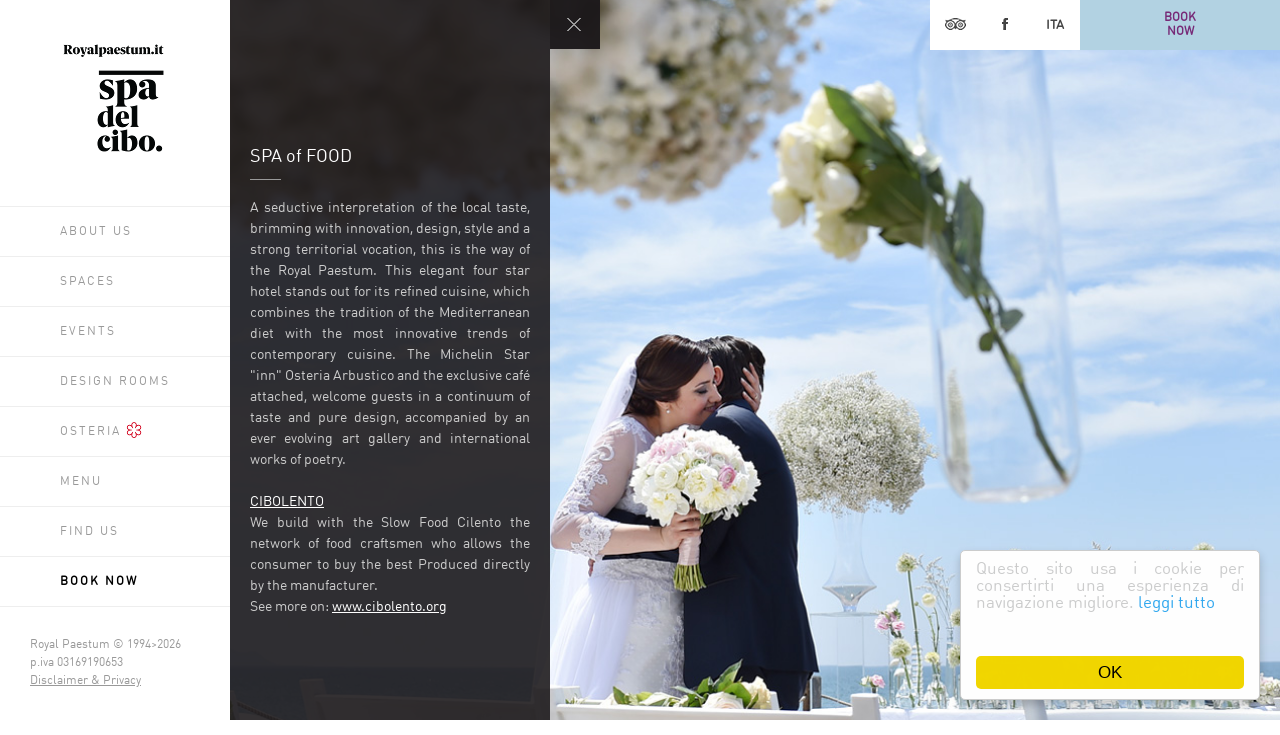

--- FILE ---
content_type: text/html
request_url: https://www.hotelroyalpaestum.it/index_en.php
body_size: 12423
content:
<!doctype html>
<!--[if lt IE 7 ]> 
<html class="no-js ie6 oldie " lang="en-US" prefix="og: http://ogp.me/ns#"> 
<![endif]-->
<!--[if IE 7 ]>    
<html class="no-js ie7 oldie " lang="en-US" prefix="og: http://ogp.me/ns#"> 
<![endif]-->
<!--[if IE 8 ]>    
<html class="no-js ie8 oldie " lang="en-US" prefix="og: http://ogp.me/ns#"> 
<![endif]-->
<!--[if IE 9 ]>    
<html class="no-js ie9 " lang="en-US" prefix="og: http://ogp.me/ns#"> 
<![endif]-->
<!--[if gt IE 8]><!-->
<html class="no-js " lang="en-US" prefix="og: http://ogp.me/ns#">
<!--<![endif]-->
<head>
<title>Royal Paestum | Hotel, Wedding & Banqueting in Cilento Coast, Italy | Reservation +39 0828 851525 </title>
<meta name="description" content="Hotel Royal, wedding e banqueting in Paestum, Italy, via F.Gregorio 40. Reservation +39 0828 851525, eventi@royalpaestum.it. Ospitalità, suite, banchetti nuziali, ristorante gourmet, eventi, convegni." />
<meta name="keywords" content="Royal Paestum | Luxury Hotel | Wedding & Banqueting | Cilento Coast, Italy | temples of Paestum | ospitalità | suitte | banchetti nuziali | eventi | convegni | ristorante gourmet">
<meta charset="UTF-8" />
<!--[if lt IE 9]>
		<script src="./wp-content/themes/arbor/assets/js/html5.min.js"></script>
<![endif]-->
<link rel="icon" type="image/png" href="img/favicon.png" />
<link rel="apple-touch-icon-precomposed" href="img/apple-touch-precomposed.png" />
<meta name="viewport" content="width=device-width, initial-scale=1, minimum-scale=1">
<meta name="apple-mobile-web-app-capable" content="yes" />
<meta property='og:locale' content='it_IT'/>
<meta property='og:type' content='article'/>
<meta property='og:title' content=''/>
<meta property='og:description' content=''/>
<meta property='og:url' content='http://www.hotelroyalpaestum.it/'/>
<meta property='og:site_name' content='Royal Paestum | Hotel, Wedding & Banqueting in Cilento Coast, Italy | Reservation +39 0828 851525 '/>
<meta property='og:image' content='http://www.hotelroyalpaestum.it/1024x805.jpg'/>

<link rel='stylesheet' id='main-css-css'  href='./style.css' type='text/css' media='all' />
<script type='text/javascript' src='./js/jquery/jquery.js?ver=1.10.2'></script>
<script type='text/javascript' src='./js/jquery/jquery-migrate.min.js'></script>
<script type='text/javascript' src='./js/plugins/supersized.3.2.7.min.js'></script>
<script type='text/javascript' src='./js/plugins/supersized.shutter.min.js'></script>
<script type='text/javascript' src='./js/plugins/jquery.meanmenu.2.0.min.js'></script>
<script type='text/javascript' src='./js/jquery/ui/jquery.ui.core.min.js'></script>
<script type='text/javascript' src='./js/jquery/ui/jquery.ui.widget.min.js'></script>
<script type='text/javascript' src='./js/jquery/ui/jquery.ui.accordion.min.js'></script>
<script type='text/javascript' src='./js/general.min.js'></script>
<!-- Magnific Popup file -->
<link rel="stylesheet" href="./css/magnific-popup.css"> 
<script src="./js/jquery.magnific-popup.js"></script>
<!-- Begin Cookie Consent plugin by Silktide - http://silktide.com/cookieconsent -->
<script type="text/javascript">
	/*light-bottom, dark-bottom, light-top, dark-top, light-floating, dark-floating*/
    window.cookieconsent_options = {"message":"Questo sito usa i cookie per consertirti una esperienza di navigazione migliore.","dismiss":"OK","learnMore":"leggi tutto","link":"privacy.php","theme":"custom-light-floating.css"};
</script>

<script type="text/javascript" src="//cdnjs.cloudflare.com/ajax/libs/cookieconsent2/1.0.9/cookieconsent.min.js"></script>
<!-- End Cookie Consent plugin -->
</head>
	<body class="home page page-id-4 page-template page-template-template-homepage-php" id="top">		
		<div id="wrapper">
			<div id="leftcol">
				<header>
					<a href="./" title="Go to Home"><img class="the-logo" src="./img/logo.png" data-fullsrc="./img/logo@2x.png" width="118" height="52" alt="Logo" /></a>
<nav>
	<ul id="menu-main" class=""><li id="" class="menu-item menu-item-type-post_type menu-item-object-page"><a href="./index_en.php">About us</a></li><li id="" class="menu-item menu-item-type-post_type menu-item-object-page"><a href="./location_en.php">Spaces</a></li><li id="" class="menu-item menu-item-type-post_type menu-item-object-page"><a href="./events_en.php">Events</a></li><li id="" class="menu-item menu-item-type-post_type menu-item-object-page"><a href="./design_rooms_en.php">Design Rooms</a></li><li id="" class="menu-item menu-item-type-post_type menu-item-object-page"><a href="http://www.osteriaarbustico.it/en/">Osteria <img title='Osteria Arbustico - Stella Michelin' alt='Stella Michelin' src='./img/stellamichelin_16x16.png' style='vertical-align: sub;'></a></li><li id="" class="menu-item menu-item-type-post_type menu-item-object-page"><a href="./ristorante_en.php">Menu</a></li><li id="" class="menu-item menu-item-type-post_type menu-item-object-page"><a href="./contact_en.php">Find us</a></li><li id="" class="menu-item menu-item-type-post_type menu-item-object-page"><a href="./book_en.html?nc=1"><span style='color:#000;font-weight:bolder'>Book now</span></a></li>		</ul>	
	</nav>				</header>
			</div>
			
	
<!-- Main content slide out-->
<div id="contentblock" class="w320">
	<div class="fixedbkg"></div>
	<!-- Slide btn -->
	<a href="#" class="close">Close/Open</a>
	<section class="innerblock">
		<h1>SPA of FOOD</h1>
		<p>A seductive interpretation of the local taste, brimming with innovation, design, style and a strong territorial vocation, this is the way of the Royal Paestum. This elegant four star hotel stands out for its refined cuisine, which combines the tradition of the Mediterranean diet with the most innovative trends of contemporary cuisine. The Michelin Star "inn" Osteria Arbustico and the exclusive café attached, welcome guests in a continuum of taste and pure design, accompanied by an ever evolving art gallery and international works of poetry.</p>
		<!-- http://vimeo.com/api/v2/video/108842146.json ->  thumbnail_small = 473340139_100x75.jpg -->
		<!--div class="thumbMenu" style="background-image: url('http://i.vimeocdn.com/video/492652348_100x75.jpg')"><a href="https://vimeo.com/108842146" class="menuImageLink mfp-iframe"><img class="menuImage" src="./img/playButton-100.png"></img></a></div-->
		<p><a href="https://www.cibolento.org/site/">CIBOLENTO</a><br>
		We build with the Slow Food Cilento the network of food craftsmen who allows the consumer to buy the best Produced directly by the manufacturer.<br>See more on: <a href="https://www.cibolento.org/site/">www.cibolento.org</a></p>
		<br><br>
	</section>
</div>

<script>
jQuery.noConflict();
	(function ($) {
	    jQuery(document).ready(function () {
		$('.menuImageLink').magnificPopup({type:'image',gallery:{enabled:true}});

	function supersizedRun() {
	
		jQuery('.mobile-image').remove();
		
		cWidth = window.innerWidth || document.documentElement.clientWidth;
		
		if ( cWidth >= 570 ) {
		
			// Background cover image		
			
			$.supersized({
				slide_interval: 3000,
				transition: 1, 
				transition_speed: 1000,
				fit_portrait: 1,
				//random: 1,
				slides:  [ {image : './content/image/idea_1.jpg'},{image : './content/image/idea_2.jpg'},{image : './content/image/idea_3.jpg'},{image : './content/image/idea_4.jpg'},{image : './content/image/idea_5.jpg'},{image : './content/image/idea_6.jpg'},{image : './content/image/idea_7.jpg'}]
			});
			
		} else {
			jQuery('#contentblock').prepend('<img class="mobile-image" src="./content/image-smart/idea_1.jpg" alt="" />');
			if ( jQuery('body').is('.page-template-template-book-php') ) {
				jQuery('the_').css("background", "url(./content/image-smart/idea_1.jpg) 0 0 no-repeat").css("background-size", "cover");
			}
		}
	}
	supersizedRun();
	
	//
	// Resize events
	//
	function debouncer( func , timeout ) {
	   var timeoutID , timeout = timeout || 200;
	   return function () {
	      var scope = this , args = arguments;
	      clearTimeout( timeoutID );
	      timeoutID = setTimeout( function () {
	          func.apply( scope , Array.prototype.slice.call( args ) );
	      } , timeout );
	   }
	}
	
	oWidth = window.innerWidth || document.documentElement.clientWidth;
	
	//alert(iWidth);
	
	jQuery(window).resize(debouncer(function() {
	
		cWidth = window.innerWidth || document.documentElement.clientWidth;
	
		if ( ( (oWidth <= 570) && (cWidth >= 570) ) || ( (oWidth >= 570) && (cWidth <= 570) ) ) {
	    	location.reload();
	    }
	    
	}));

	});
})(jQuery);
</script>	

				<!-- Footer -->
			<footer>
				<p style="margin-bottom:0px">Royal Paestum &copy; 1994>2026<br />p.iva 03169190653<br />
				<a href="privacy.php" title="Disclaimer and Privacy">Disclaimer & Privacy</a>
				<!--p><a href="privacy.php" class="credits" title="Disclaimer and Privacy">Disclaimer & Privacy</a><p-->
			</footer>
			<script>
			  (function(i,s,o,g,r,a,m){i['GoogleAnalyticsObject']=r;i[r]=i[r]||function(){
			  (i[r].q=i[r].q||[]).push(arguments)},i[r].l=1*new Date();a=s.createElement(o),
			  m=s.getElementsByTagName(o)[0];a.async=1;a.src=g;m.parentNode.insertBefore(a,m)
			  })(window,document,'script','//www.google-analytics.com/analytics.js','ga');

			  ga('create', 'UA-54876625-1', 'auto');
			  ga('set', 'anonymizeIp', true);
			  ga('send', 'pageview');

			function PopupCentrata()
			{
			  var w = 500;
			  var h = 350;
			  var l = Math.floor((screen.width-w)/2);
			  var t = Math.floor((screen.height-h)/2);
			   
			  window.open("book_en.html?nc=1","","width=" + w + ",height=" + h + ",top=" + t + ",left=" + l);
			}
			
			jQuery('li.menu-item > a[href$=".html"]').attr("target", "_BLANK");
</script>		</div>
				<!-- Social -->
		<div id="social">			<a href="http://www.tripadvisor.it/Restaurant_Review-g194845-d6585728-Reviews-Pari_Biosteria-Paestum_Capaccio_Paestum_Province_of_Salerno_Campania.html" class="tripadvisor_nopopop" title="Trip Advisor" target="_BLANK">Trip Advisor</a>
			<!--a href="http://www.pinterest.com/royalpaestum/" class="pinterest" title="Pinterest" target="_BLANK">Pinterest</a>
			<a href="https://www.flickr.com/photos/hotelroyalpaestum/" class="flickr" title="Flickr" target="_BLANK">Flickr</a>
			<a href="https://vimeo.com/93310953" class="vimeo" title="Vimeo" target="_BLANK">Vimeo</a-->
			<a href="https://www.facebook.com/hotelroyalpaestum" class="facebook" title="Facebook" target="_BLANK">Facebook</a>		<a href="index.php" title="vai alla versione italiana" class="lang">ITA</a><style> 
 @-webkit-keyframes pulse  
{
0% {background-color: #45CEEF;} 
25% {background-color: #FFF5A5;}
50% {background-color: #FFD4DA;}
75% {background-color: #99D2E4;}
100% {background-color: #D8CAB4;}
}

 @-webkit-keyframes pulseT  
{
0% {color: #000;}
25% {color: #707;}
50% {color: #777;}
75% {color: #F30;} 
100% {color: #F00;}
}
</style>
<script>
jQuery(document).ready(function() {
	jQuery('#booknowcorner').delay(8000).animate({width:50}, 500, "linear", function(){
	});
});
</script>
<a id="booknowcorner" target="_BLANK" href="./book_en.html?nc=1" style="width:200px;color:#F00;font-weight:bolder;text-align: center;text-indent:0;text-decoration: none;vertical-align:text-bottom;font-size: 12px;line-height: 14px;padding-top: 11px;height: 39px;-webkit-animation: pulse 5s infinite, pulseT 10s infinite;">BOOK<br>NOW</a>
		</div>		
				<!-- Slide controls -->
		<div id="slidecontrols" style="right:200px">
			<a id="prevslide" class="load-item" title="Prev">Prev</a>
			<span class="slidenumber"></span>
			<a id="nextslide" class="load-item" title="Next">Next</a>
		</div>		
				<div class="credits-overlay">
			<div class="credits-pop">
				<p>
					Designed by:<br />
					<a href="#" title="" target="_blank">Your Agency</a>
				</p>
				<p>
					Built by:<br />
					<a href="#" title="" target="_blank">Your Agency</a>
				</p>
				<a href="#" class="overlay-close" title="Close Overlay">X</a>
			</div>
		</div>
		
		<div class="trip-advisor-overlay">
			<div class="trip-advisor-pop">
				Sed ut perspiciatis unde omnis iste natus error sit voluptatem accusantium doloremque laudantium, totam rem aperiam, eaque ipsa quae ab illo inventore veritatis et quasi architecto beatae vitae
				<a href="#" class="overlay-close" title="Close Overlay">CLOSE X</a>
			</div>
		</div>	</body>
</html>

--- FILE ---
content_type: text/css
request_url: https://www.hotelroyalpaestum.it/style.css
body_size: 5430
content:
/* Fonts
-------------------------------------------------------------- */

/* first for IE 4Ð8 */
@font-face {
	font-family:DINRoundWeb;
	src:url(fonts/DINRoundWeb.eot);
}

/* then for WOFF-capable browsers */
@font-face {
	font-family:DINRoundWeb;
	src:url(fonts/DINRoundWeb.woff) format("woff");
}

html{-webkit-font-smoothing:antialiased;text-rendering:Legibility}html,body,div,span,applet,object,iframe,h1,h2,h3,h4,h5,h6,p,blockquote,pre,a,abbr,acronym,address,big,cite,code,del,dfn,em,font,img,ins,kbd,q,s,samp,small,strike,strong,sub,sup,tt,var,b,u,i,center,dl,dt,dd,ol,ul,li,fieldset,form,label,legend,table,caption,tbody,tfoot,thead,tr,th,td{margin:0;padding:0;border:0;outline:0;font-size:100%;font-weight:inherit;font-style:inherit;font-family:inherit;vertical-align:baseline;background:transparent}body,ul,ol,dl,h1,h2,h3,h4,h5,h6,td,th,caption,pre,p,blockquote,input,textarea,label,select{line-height:1.5}body{font-size:87.5%}html>body{font-size:14px}html{-webkit-text-size-adjust:none;-webkit-font-smoothing:antialiased;text-rendering:optimizeLegibility}body,html{height:100%}ol,ul{list-style:none}blockquote,q{quotes:none}blockquote:before,blockquote:after,q:before,q:after{content:'';content:none}:focus{outline:0}ins{text-decoration:none}del{text-decoration:line-through}table{border-collapse:collapse;border-spacing:0}input[type=submit]::-moz-focus-inner,input[type=button]::-moz-focus-inner,button::-moz-focus-inner{border:0}.clearfix:before,.clearfix:after{content:"";display:table}.clearfix:after{clear:both}.clearfix{zoom:1}


/* MeanMenu Plugin
-------------------------------------------------------------- */
a.meanmenu-reveal{display:none}.mean-container .mean-bar{float:right;width:100%;position:absolute;padding:4px 0;min-height:2px; height: 2px;z-index:99999}.mean-container a.meanmenu-reveal{background:#1e1b1d;width:24px;height:26px;padding:13px 13px 11px;position:absolute;top:0;right:0;cursor:pointer;color:#fff;text-decoration:none;font-size:16px;text-indent:-9999em;line-height:22px;font-size:1px;display:block;font-family:"DinRoundWeb",Helvetica,sans-serif;font-weight:400}.mean-container a.meanmenu-reveal span{display:block;background:#fff;height:1px;margin-top:5px}.mean-container .mean-nav{float:left;width:100%;background:#fff;margin-top:88px}.mean-container .mean-nav ul{padding:0;margin:0;width:100%;list-style-type:none}.mean-container .mean-nav ul li{position:relative;float:left;width:100%}.mean-container .mean-nav ul li li a{width:80%;padding:1em 10%;border-bottom:1px solid #f1f1f1;border-bottom:1px solid rgba(255,255,255,.25);opacity:.75;filter:alpha(opacity=75);text-shadow:none!important;visibility:visible}.mean-container .mean-nav ul li.mean-last a{border-bottom:0;margin-bottom:0}.mean-container .mean-nav ul li li li a{width:70%;padding:1em 15%}.mean-container .mean-nav ul li li li li a{width:60%;padding:1em 20%}.mean-container .mean-nav ul li li li li li a{width:50%;padding:1em 25%}.mean-container .mean-nav ul li a:hover{background:#252525;background:rgba(255,255,255,.1)}.mean-container .mean-nav ul li a.mean-expand{width:26px;height:26px;border:0!important;padding:12px!important;text-align:center;position:absolute;right:0;top:0;z-index:2;font-weight:700}.mean-container .mean-nav ul li a.mean-expand:hover{background:0}.mean-container .mean-push{float:left;width:100%;padding:0;margin:0;clear:both}.mean-nav .wrapper{width:100%;padding:0;margin:0}


/* #######################################################################

	1. defaults

####################################################################### */

.alignnone {
margin:5px 0 20px;
}
a img.alignnone {
margin:5px 20px 20px 0;
}
a img.aligncenter {
display:block;
margin-left:auto;
margin-right:auto;
}
.aligncenter,
 div.aligncenter,
 .aligncenter {
display:block;
margin:5px auto;
}
.alignright,
 a img.alignright {
float:right;
margin:5px 0 20px 20px;
}
.alignleft,
 a img.alignleft {
float:left;
margin:5px 20px 20px 0;
}
.sticky {}
.gallery-caption { 
font-style: oblique;
}
.bypostauthor .avatar { 
border-color: #ccc; 
}


/* Defaults
-------------------------------------------------------------- */
body,ul,ol,dl,h1,h3,h4,h5,h6,td,th,caption,pre,p,blockquote,input,textarea,label {
	font-family: "DINRoundWeb",Verdana,Arial,Tahoma,sans-serif;
	color:#ccc;
}

body {
	background:#fff;
}

hr {
	display:none;
}

header nav ul li a, header nav ul li a:hover {
	-o-transition: color 0.25s ease-in;
	-webkit-transition: color 0.25s ease-in;
	-moz-transition: color 0.25s ease-in;
	transition: color 0.25s ease-in;
}

#wrapper img {
	max-width: 100%;
	height: auto;
}

input, button, textarea {
	-webkit-appearance: none;
	border-radius: 0;
}

/* Common ID & Classes
-------------------------------------------------------------- */
#skip {
	display:none;
}

.clear {
	clear:both;
}

.hide {
	display:none;
}

.left {
	float:left;
}

.right {
	float:right;
}

.text-left {
	text-align:left;
}

.text-right {
	text-align:right;
}

.divider {
	background: url(img/divider-dotted.png) repeat-x 0 bottom;
	width: 100%;
	height: 1px;
	margin-bottom: 18px;
	clear: both;
}

/* Headers
-------------------------------------------------------------- */
h1 {
	background: url(img/divider.png) no-repeat left bottom;
	color:#fff;
	font-size:18px;
	margin-bottom:18px;
	padding-bottom: 9px;
}

.page-template-template-menus-php h1 {
	background: none !important;
}

h1.nounderline {
	background: none;
	padding-bottom: 0;
	margin-bottom: 29px;
}

h2 {
	margin-bottom: 18px;
	text-transform: uppercase;
	color: #fff;
	letter-spacing: 2px;
	display: block;
	width: 100%;
}

.page-template-template-menus-php strong {
	font-weight: 400;
	color: #fff;
}

h2,h3 {
	font-size: 14px;
}

h3 {
	color: #999;
}

.suppliers h3 {
	color: #fff;
}

h4 {
	color: #fff;
	display: block;
	width: 100%;
}

/* Text elements
-------------------------------------------------------------- */
p {
	margin:0 0 1.5em;
	text-align: justify;
}

ul {
	margin:0 0 1.5em;
	list-style-type:disc;
	list-style-position:inside;
}

ol {
	margin:0 0 1.5em;
	list-style:lower-roman;
	list-style-position:inside;
}

dl {
	clear: both;
}

dl dt {
	color: #fff;
}

dl dd {
	color: #ccc;
	margin-bottom: 18px;
}

a,a:visited {
	color:#fff;
	text-decoration:underline;
}

a:hover {
	text-decoration:none;
}



strong {
	font-weight:700;
}

em {
	font-style:italic;
}

abbr {
	cursor:help;
	border-bottom:1px dotted #999;
}

/* Common Text Classes
-------------------------------------------------------------- */
p.last {
	margin-bottom:0;
}

/* Layout
-------------------------------------------------------------- */
#wrapper {
	width:100%;
	height: 100%;
}

#leftcol {
	background-color: #fff;
	width:230px;
	height: 100%;
	text-align:center;
	padding-top:36px;
	position: fixed;
	z-index: 100;
}

#contentblock {
	height: 100%;
	position: absolute;
	top: 0;
	left: 230px;
	z-index: 1;
}

.fixedbkg {
	background:url(img/bg-content-90opacity.png) repeat 0 0;
	height:100%;
	z-index: 1;
	position: fixed;
}

.page-template-template-contact-php .fixedbkg {
	background: #373436;
}

#contentblock.w320, #contentblock.w320 .fixedbkg {
	width:320px;
}

#contentblock.w560, #contentblock.w560 .fixedbkg {
	width:560px;
}

#contentblock.wFull, #contentblock.wFull .fixedbkg {
/*jQuery*/
}

#contentblock section.innerblock {
	padding:144px 20px 54px;
	position: relative;
	z-index: 10;
}

#map {
	width: 100%;
	height: 100%;
	position: relative;
	float: right;
	z-index: 0;
}

footer {
	display: block;
	position: fixed;
	left: 30px;
	bottom: 30px;
	z-index: 100;
}

/* Header
-------------------------------------------------------------- */
/* Nav */
nav {
	background-color: #fff;
	margin-top:45px;
}

nav ul {
	margin:0;
	border-bottom:1px solid #eee;
}

nav ul li {
	text-align:left;
	list-style:none;
	border-top:1px solid #eee;
	height:49px;
}

nav ul li a,nav ul li a:visited {
	height:49px;
	line-height:50px;
	display:block;
	text-indent:60px;
	color:#999;
	text-transform:uppercase;
	text-decoration:none;
	font-size:12px;
	letter-spacing: 2px;
}

header nav ul li a:hover, 
header nav li.current_page_item a,
header nav li.current-menu-item a,
header nav li.current_page_ancestor a, 
header nav li.current_page_parent a,
header nav li.current-post-ancestor a, 
header nav li.current-page-ancestor a, header nav ul li a:hover {
	color:#1e1b1d;
}

/* Content
-------------------------------------------------------------- */
/* Text */
#contentblock p,#contentblock ul {
	color:#ccc;
}

/* Main content */

.close {
	background: url(img/icon-sprite-new.png) no-repeat 0 0;
	width: 50px;
	height: 50px;
	display: block;
	position: absolute;
	top: 0;
	right: -50px;
	cursor: pointer;
	text-indent: -99999em;
}

.close.open {
	background-position: -50px 0;
}

.mean-container a.meanmenu-reveal {
	background-image: url(img/icon-close-white.png);
	background-repeat: no-repeat;
	background-position: -9999em -9999em;
}

.mean-container a.meanmenu-reveal.meanclose {
	background-position: 50% 50%;
}

/* Social */

#social {
	position: fixed;
	top: 0;
	right: 0;
	z-index: 100
}

#social a, #social a:visited {
	background-color: #fff;
	width: 50px;
	height: 50px;
	display: block;
	text-indent: -9000em;
	float: left;
}

#social a:hover {
	background-color: #d8dcdb;
}

#social .tripadvisor_nopopop {
	background: #fff url(img/icon-sprite-new.png) no-repeat 0 -97px;
}

#social .pinterest {
	background: #fff url(img/icon-sprite-new.png) no-repeat -50px -97px;
}

#social .facebook {
	background: #fff url(img/icon-sprite-new.png) no-repeat -98px -97px;
}

#social .vimeo {
	background: #fff url(img/icon-sprite-new.png) no-repeat -148px -97px;
}

#social .flickr {
	background: #fff url(img/icon-sprite-new.png) no-repeat -198px -97px;
}


/* lang */
#social .lang{
text-indent: 0em;text-decoration:none;color:#444444; font-size:13px;font-weight:900;text-align: center;line-height: 52px;
}

/* Accordion */

#accordion {
	border-bottom:1px solid #666;
}

#accordion h3 {
	background: url(img/icon-sprite-new.png) no-repeat 488px -192px;
	font-size: 14px;
	height: 49px;
	line-height: 50px;
	border-top:1px solid #666;
	display: block;
	width: 100%;
	cursor: pointer;
}

#accordion h3:hover {
	color: #fff;
}

#accordion h3.ui-accordion-header-active {
	background: url(img/icon-sprite-new.png) no-repeat 488px -240px;
	color: #fff;
}

#accordion div {
	margin: 18px 0 9px;
}

#accordion h2 {
	color: #fff;
	float: left;
}

.ui-accordion-content {
	position: relative;
}

#accordion a.download {
	background: url(img/icon-sprite-new.png) no-repeat -17px -160px;
	width: 16px;
	height: 16px;
	display: block;
	text-indent: -9000em;
	position: absolute;
	top: -20px;
	right: 0;
}

/* Footer
-------------------------------------------------------------- */

footer p, footer a, footer a:visited {
	font-size: 12px;
	color: #999;
	text-align: left;
}

footer a {
	text-decoration: underline;
}


/* Forms
-------------------------------------------------------------- */

label {
	display: block;
	color: #fff;
	margin-bottom: 5px;
}

input[type="text"] {
	background-color: #fff;
	width: 95%;
	height: 30px;
	line-height: 30px;
	padding: 0 2.5%;
	font-size: 1em;
	margin-bottom: 18px;
	border: none;
	color:#111;
}

input[type="submit"] {
	background-color: transparent;
	color: #fff;
	border: 1px solid #666;
	width: 100px;
	height: 30px;
	line-height: 30px;
	padding: 0 25px;
	font-size: 14px;
	display: block;
	cursor: pointer;
}

input[type="submit"]:hover {
	color: #ccc;
}

label.error{
	text-align: right;
	font-style: oblique;
	font-size: 10px;
}
	

/* Supersized
-------------------------------------------------------------- */
#supersized-loader {
	position:absolute;
	top:50%;
	left:50%;
	z-index:0;
	width:60px;
	height:60px;
	margin:-30px 0 0 -30px;
	text-indent:-999em;
	background:url(img/progress.gif) no-repeat center center;
}

#supersized {
	display:block;
	position:fixed;
	left:0;
	top:0;
	overflow:hidden;
	z-index:-999;
	height:100%;
	width:100%;
}

#supersized img {
	width:auto;
	height:auto;
	position:relative;
	display:none;
	outline:none;
	border:none;
}

#supersized.speed img {
	-ms-interpolation-mode:nearest-neighbor;
	image-rendering:-moz-crisp-edges;
}

/*Speed*/
#supersized.quality img {
	-ms-interpolation-mode:bicubic;
	image-rendering:optimizeQuality;
}

/*Quality*/
#supersized li {
	display:block;
	list-style:none;
	z-index:-30;
	position:fixed;
	overflow:hidden;
	top:0;
	left:0;
	width:100%;
	height:100%;
}

#supersized a {
	width:100%;
	height:100%;
	display:block;
}

#supersized li.prevslide {
	z-index:-20;
}

#supersized li.activeslide {
	z-index:-10;
}

#slidecontrols {
	background-color: #1e1b1d;
	position: fixed;
	top: 0;
	right: 150px;
	width: 100px;
	height: 50px;
	display: block;
}

#prevslide,#nextslide {
	width: 35px;
	height: 50px;
	float: left;
}

#prevslide {
	background: url(img/icon-sprite-new.png) no-repeat 0 -50px;
	text-indent: -9000em;
}

#nextslide {
	background: url(img/icon-sprite-new.png) no-repeat -65px -50px;
	text-indent: -9000em;
}

.slidenumber {
	width: 30px;
	height: 50px;
	line-height: 50px;
	text-align: center;
	font-size: 18px;
	float: left;	
	color: #fff;
}

#prevslide:hover,#nextslide:hover {
	cursor:pointer;
}

#supersized li.prevslide img,#supersized li.activeslide img {
	display:inline;
}

#book {
	position: absolute;
	width: 81.933333333333%;
	top: 25%;
	right: 0;
	width: 81.933333333333%;
	text-align: center;
}

.book-surround {
	padding: 10px;
	background: #fff;
	display: inline-block;
	box-shadow: 6px 6px 2px rgba(0,0,0,0.5);
	text-align: left;
	max-width: 80%;
}

.book-surround p {
	margin-top: 20px;
	margin-bottom: 10px;
	color: #1d1b1c;
}

.book-surround a {
	color: #1d1b1c;
	text-decoration: underline;
}

/* Credits Overlay */
.credits-overlay, .trip-advisor-overlay {
	position: fixed;
	top: 0;
	left: -99999em;
	width: 100%;
	height: 100%;
	background: rgba(0,0,0,.8);
	z-index: 99999;
}

.credits-overlay.overlay-show, .trip-advisor-overlay.overlay-show {
	left: 0;
}

.credits-pop, .trip-advisor-pop {
	position: relative;
	margin: 25% auto 0 auto;
	width: 220px;
	padding: 55px 25px 45px 25px;
	text-align: center;
	background: #fff;
	line-height: 2;
}

.trip-advisor-pop {
	margin: 5% auto 0 auto;
	background: none;
}

.credits-pop {
	margin-top: 17%;
	width: 281px;
	text-align: left;
	padding: 0 20px 20px 20px;
	line-height: 1.2;
}

.credits-pop p {
	color: #333;
	margin: 0 !important;
	padding: 20px 0 0 !important;
	display: block;
}

.credits-pop a {
	color: #999;
	text-decoration: underline;
}

.credits-pop a:hover {
	text-decoration: underline;
	color: #1e1b1d;
}

.credits-pop a, .credits-pop a:hover {
	-o-transition: color 0.25s ease-in;
	-webkit-transition: color 0.25s ease-in;
	-moz-transition: color 0.25s ease-in;
	transition: color 0.25s ease-in;
}

.credits-pop a.overlay-close, .trip-advisor-pop a.overlay-close {
	position: absolute;
	top: -32px;
	right: -10px;
}

.trip-advisor-pop a.overlay-close {
	top: 25px;
	right: -3px;
}

.overlay-close {
	/*text-indent: -9999em !important;
	background: url(img/icon-close-white.png) 50% 50% no-repeat;
	width: 30px;
	height: 30px;*/
	display: inline-block;
}


.thumbMenu {
    display: inline-block;
    width: 36px;
    height: 36px;
    margin: 2px;
    border: 1px solid #ddd;
    background-position: center center;
    background-size: cover;
}

#accordion div.thumbMenu {
margin: 0px 0 0px;
}

.menuImage{
    width: 36px;
    height: 36px;
}



div.thumbMenu:hover {
   -webkit-animation: animatedBackground 1s ease-out 1;
		-moz-animation: animatedBackground 1s ease-out 1;
		animation: animatedBackground 1s ease-out 1;
		-webkit-animation-fill-mode: forwards;
		animation-fill-mode: forwards;
}

	@-webkit-keyframes animatedBackground {
		0% {
			-webkit-transform: scale(1, 1);
			-moz-transform: scale(1, 1);
			-ms-transform: scale(1, 1);
			-o-transform: scale(1, 1);
			transform: scale(1, 1)
		}
		100% {
		-webkit-transform: scale(1.1, 1.1);
		-moz-transform: scale(1.1, 1.1);
		-ms-transform: scale(1.1, 1.1);
		-o-transform: scale(1.1, 1.1);
		transform: scale(1.1, 1.1)
		}

	}
	
	
	@-moz-keyframes animatedBackground {
		0% {
			-webkit-transform: scale(1, 1);
			-moz-transform: scale(1, 1);
			-ms-transform: scale(1, 1);
			-o-transform: scale(1, 1);
			transform: scale(1, 1)
		}
		100% {
			-webkit-transform: scale(1.1, 1.1);
			-moz-transform: scale(1.1, 1.1);
			-ms-transform: scale(1.1, 1.1);
			-o-transform: scale(1.1, 1.1);
			transform: scale(1.1, 1.1)
		}

	}
	@keyframes animatedBackground {
		0% {
			-webkit-transform: scale(1, 1);
			-moz-transform: scale(1, 1);
			-ms-transform: scale(1, 1);
			-o-transform: scale(1, 1);
			transform: scale(1, 1)
		}
		100% {
			-webkit-transform: scale(1.1, 1.1);
			-moz-transform: scale(1.1, 1.1);
			-ms-transform: scale(1.1, 1.1);
			-o-transform: scale(1.1, 1.1);
			transform: scale(1.1, 1.1)
		}

	}


#socialcontact a, #socialcontact a:visited {
	width: 50px;
	height: 50px;
	display: block;
	text-indent: -9000em;
	float: left;
	margin-bottom:20px;
}	
#socialcontact a:hover{background-position:-60px 0;}
#socialcontact .youtube{background:url(img/youtube.png) no-repeat}
#socialcontact .facebook{background:url(img/facebook.png) no-repeat} 
#socialcontact .pinterest{background:url(img/pinterest.png) no-repeat} 
#socialcontact .flickr{background:url(img/flickr.png) no-repeat} 
#socialcontact .vimeo{background:url(img/vimeo.png) no-repeat} 

/** social icon **/
.socialC>a { display:inline-block; text-indent:-5000px; width:33px; height:33px; margin-right:2px; opacity:0.75; background-image:url(img/socialcont.png); background-repeat:no-repeat; }
.socialC>a:hover { opacity:1; }
.crs { background-position:0 -68px; }
.crs:hover { background-position:0 0; }
.cyo { background-position:-33px -68px; }
.cyo:hover { background-position:-33px 0; }
.cfg { background-position:-66px -68px; }
.cfg:hover { background-position:-66px 0; }
.ctm { background-position:-99px -68px; }
.ctm:hover { background-position:-99px 0; }
.cpn { background-position:-132px -68px; }
.cpn:hover { background-position:-132px 0; }
.ctw { background-position:-165px -68px; }
.ctw:hover { background-position:-165px 0; }
.cfb { background-position:-198px -68px; }
.cfb:hover { background-position:-198px 0; }
.cgp { background-position:-231px -68px; }
.cgp:hover { background-position:-231px 0; }
.cvi { background-position:-264px -68px; }
.cvi:hover { background-position:-264px 0; }
.csk { width: 35px !important; background-position:-297px -68px; }
.csk:hover { background-position:-297px 0; }
.cfl { background-position:-331px -68px; }
.cfl:hover { background-position:-331px 0; }

.socialC { clear:both; line-height:50px}



/* Responsive
-------------------------------------------------------------- */

/* iPad (Landscape) */

@media only screen and (max-width : 64em) and (orientation : landscape) { /* 1024px */
	
	#slidecontrols {
		top: 50px;
		right: 0;	
	}
	
	#book {
		width: 78.933333333333%;
	}
	
	footer {
		bottom: 0;
	}
	
}

/* iPad (Portrait) */

@media only screen and (max-width : 48em) { /* 768px */

	.close, .open {
		display: none;
	}
	
	#contentblock {
		top: 0;
		left: 30%;
		z-index: 0;
	}
	
	#leftcol {
		width: 30%;
	}
	
	#contentblock.w320, #contentblock.w320 .fixedbkg, #contentblock.w560, #contentblock.w560 .fixedbkg {
		width:70.5%;
	}
	
	#contentblock section.innerblock {
		padding:144px 20px 54px;
		position: relative;
		z-index: 10;
	}
	
	#book {
		width: 68.933333333333%;
	}
	
	#map {
		position: relative;
		width: 538px;
		height: 490px;
		z-index: 2;
		margin-top: 440px;
	}
	
	#supersized li {
		background-size: cover;
	}
	
	#accordion h3 {
		background-position: 468px -192px;
	}
	
	#accordion h3.ui-accordion-header-active {
		background-position: 468px -240px;
	}
	
}

/* Smart Phones */

@media only screen and (max-width : 35.625em) { /* 570px */

	.trip-advisor-overlay {
		position: absolute;
		min-height: 1000px;
	}

	#accordion h3 {
		background-position: 254px -192px;
	}
	
	#accordion h3.ui-accordion-header-active {
		background-position: 254px -240px;
	}

	.mobile-image {
		width: 100%;
	}
	
	.fixedbkg, #slidecontrols, .close, .open {
		display: none;
	}
	
	#wrapper {
		width: 100%;
	}
	
	#leftcol {
		width:100%;
		height: 92px;
		/*height: 140px;*/
		text-align:left;
		padding-top:0;
		position: relative;
		z-index: 100;
		margin-bottom: 0;
	}
	
	header {
		padding: 0 0 0 5%;
	}
	
	header .the-logo {
		position: relative;
		z-index: 9999;
	}
	img.the-logo{
		height:90px!important;
	}
	
	#contentblock {
		background:#1e1b1d;
		height: auto;
		position: relative;
		top: 0;
		left: 0;
		z-index: 1;
	}
	
	#contentblock.w320, #contentblock.w560 {
		width:100%;
	}
	
	#contentblock section.innerblock {
		padding: 36px 5%;
		position: relative;
		z-index: 10;
	}
	
	footer {
		background: #fff;
		position: relative;
		display: block;
		left: 0;
		bottom: 0;
		z-index: 100;
		padding: 9px 5%;
	}
	
	#contact #leftcol {
		margin-bottom: 0;
	}
	
	#map {
		width: 100%;
		height: 240px;
		margin-top: auto;
		margin-bottom: 30px;
	}
	
	#book {
		position: relative;
		top: auto;
		left: auto;
		width: 100%;
		padding-bottom: 50px;
	}
	
	#social {
		position: relative;
		float: right;
		top: auto;
		bottom: auto;
		margin-top: -65px;
	}
	
	footer {
		padding-bottom: 2px;
	}
	
	footer p {
		width: 132px;
	}
	
	#wrapper {
		height: auto;
	}
	
	.page-template-template-book-php #book {
		margin-top: 0;
		padding-top: 40px;
	}
	
	#leftcol, .mean-container a.meanmenu-reveal {
		position: fixed;	
		top: 0;
	}
	
	.mean-container a.meanmenu-reveal {
		z-index: 999999;
	}
	
	.mean-container .mean-nav {
		margin-top: -4px;
	}
	
	.mean-container .mean-nav li:last-of-type {
		border-bottom: 400px solid #1e1b1d;
	}
	
	body {
		margin-top: 92px;
	}
	
	.credits-pop {
		width: 220px;
		margin-top: 50%;
	}	
	
}

/* Height adjustments */
@media only screen and (max-height : 42.5em) { /* 680px */

	/*footer {
		display: none;
	}
	*/
	
	nav ul li a, nav ul li a:visited {
		height: 30px;
		line-height: 30px;
	}
	nav ul li {
    height: 30px;
	}
	#social {
		/*margin-top: -50px;*/
	}
	
}


/* Retina
-------------------------------------------------------------- */

@media only screen and (min--moz-device-pixel-ratio: 1.5),
only screen and (-o-min-device-pixel-ratio: 1.5/1),
only screen and (-webkit-min-device-pixel-ratio: 1.5),
only screen and (min-device-pixel-ratio: 1.5) {

	h1 {
		background-image: url(img/divider@2x.png);
		background-size: 31px 1px;
	}

	.divider {
		background-image: url(img/divider-dotted@2x.png);
		background-size: 44px 1px;
	}
	
	.close, #social .tripadvisor_nopopop, #social .twitter, #social .facebook, #accordion h3, #accordion h3.ui-accordion-header-active, #accordion a.download, #accordion a.download, #nextslide, #prevslide {
		background-image: url(img/icon-sprite-new@2x.png);
		background-size: 148px 289px;
	}
	
	.mean-container a.meanmenu-reveal, .overlay-close {
		background-image: url(img/icon-close-white@2x.png);
		background-size: 13px 13px;
	}
	
}

/* #######################################################################

13.	Print

####################################################################### */

@media print {
 @import "print.css";
}


--- FILE ---
content_type: text/plain
request_url: https://www.google-analytics.com/j/collect?v=1&_v=j102&aip=1&a=1392544472&t=pageview&_s=1&dl=https%3A%2F%2Fwww.hotelroyalpaestum.it%2Findex_en.php&ul=en-us%40posix&dt=Royal%20Paestum%20%7C%20Hotel%2C%20Wedding%20%26%20Banqueting%20in%20Cilento%20Coast%2C%20Italy%20%7C%20Reservation%20%2B39%200828%20851525&sr=1280x720&vp=1280x720&_u=YEBAAEABAAAAACAAI~&jid=406459541&gjid=1572321324&cid=919282796.1769059399&tid=UA-54876625-1&_gid=162543045.1769059399&_r=1&_slc=1&z=725147101
body_size: -453
content:
2,cG-D80Z6DSGPL

--- FILE ---
content_type: application/javascript
request_url: https://www.hotelroyalpaestum.it/js/general.min.js
body_size: 1903
content:
jQuery.noConflict(),function(){jQuery(document).ready(function(){function e(){$logo=jQuery("img.the-logo"),$logoSrc=$logo.attr("src"),$logoRetina=$logo.attr("data-fullsrc"),window.devicePixelRatio>=1.5&&$logo.attr("src",$logoRetina)}function t(){currWidth>768&&jQuery("#map").css("width",currWidth-550)}function r(e,t){var r,t=t||200;return function(){var o=this,n=arguments;clearTimeout(r),r=setTimeout(function(){e.apply(o,Array.prototype.slice.call(n))},t)}}breakpoint=570,currWidth=window.innerWidth||document.documentElement.clientWidth,jQuery("#contentblock a.close").on("click",function(e){if(e.preventDefault(),jQuery(this).parent().is(".w320"))var t="90px";else var t="330px";if(jQuery(this).is(".close.open")){var t="230px";jQuery(this).removeClass("open")}else{var t="-"+t;jQuery(this).addClass("open")}jQuery(this).parent().animate({left:t},300)}),jQuery("#accordion").accordion({collapsible:!0,active:!1,autoHeight:!0,heightStyle:"content"}),jQuery("header nav").meanmenu({meanScreenWidth:breakpoint,meanMenuClose:""}),breakpoint>currWidth&&window.addEventListener("load",function(){setTimeout(function(){window.scrollTo(0,1)},0)}),e(),jQuery("a.meanmenu-reveal").on("click",function(){return jQuery("html, body").animate({scrollTop:0},100),!1}),jQuery(".credits-overlay").hide().addClass("overlay-show"),jQuery("a.credits").on("click",function(e){e.preventDefault(),jQuery(".credits-overlay").fadeIn()}),jQuery(".credits-overlay a.overlay-close").on("click",function(e){e.preventDefault(),jQuery(".credits-overlay").fadeOut()}),jQuery(".trip-advisor-overlay").hide().addClass("overlay-show"),jQuery("a.tripadvisor").on("click",function(e){return e.preventDefault(),jQuery("html, body").animate({scrollTop:0},100),jQuery(".trip-advisor-overlay").fadeIn(),!1}),jQuery(".trip-advisor-overlay a.overlay-close").on("click",function(e){e.preventDefault(),jQuery(".trip-advisor-overlay").fadeOut()}),jQuery("body").is(".page-template-template-contact-php")&&(t(),jQuery(window).resize(r(function(){cWidth=window.innerWidth||document.documentElement.clientWidth,cWidth>768&&location.reload()})))})}(jQuery);

--- FILE ---
content_type: application/javascript
request_url: https://www.hotelroyalpaestum.it/js/plugins/supersized.shutter.min.js
body_size: 1204
content:
(function(t){theme={_init:function(){if(api.options.slide_links)t(vars.slide_list).css("margin-left",-t(vars.slide_list).width()/2);if(api.options.autoplay){if(api.options.progress_bar)theme.progressBar()}else{if(t(vars.play_button).attr("src"))t(vars.play_button).attr("src",vars.image_path+"play.png");if(api.options.progress_bar)t(vars.progress_bar).stop().css({left:-t(window).width()})}t(vars.thumb_tray).css({bottom:-t(vars.thumb_tray).height()});t(vars.tray_button).toggle(function(){t(vars.thumb_tray).stop().animate({bottom:0,avoidTransforms:true},300);if(t(vars.tray_arrow).attr("src"))t(vars.tray_arrow).attr("src",vars.image_path+"button-tray-down.png");return false},function(){t(vars.thumb_tray).stop().animate({bottom:-t(vars.thumb_tray).height(),avoidTransforms:true},300);if(t(vars.tray_arrow).attr("src"))t(vars.tray_arrow).attr("src",vars.image_path+"button-tray-up.png");return false});t(vars.thumb_list).width(t("> li",vars.thumb_list).length*t("> li",vars.thumb_list).outerWidth(true));if(t(vars.slide_total).length){t(vars.slide_total).html(api.options.slides.length)}if(api.options.thumb_links){if(t(vars.thumb_list).width()<=t(vars.thumb_tray).width()){t(vars.thumb_back+","+vars.thumb_forward).fadeOut(0)}vars.thumb_interval=Math.floor(t(vars.thumb_tray).width()/t("> li",vars.thumb_list).outerWidth(true))*t("> li",vars.thumb_list).outerWidth(true);vars.thumb_page=0;t(vars.thumb_forward).click(function(){if(vars.thumb_page-vars.thumb_interval<=-t(vars.thumb_list).width()){vars.thumb_page=0;t(vars.thumb_list).stop().animate({left:vars.thumb_page},{duration:500,easing:"easeOutExpo"})}else{vars.thumb_page=vars.thumb_page-vars.thumb_interval;t(vars.thumb_list).stop().animate({left:vars.thumb_page},{duration:500,easing:"easeOutExpo"})}});t(vars.thumb_back).click(function(){if(vars.thumb_page+vars.thumb_interval>0){vars.thumb_page=Math.floor(t(vars.thumb_list).width()/vars.thumb_interval)*-vars.thumb_interval;if(t(vars.thumb_list).width()<=-vars.thumb_page)vars.thumb_page=vars.thumb_page+vars.thumb_interval;t(vars.thumb_list).stop().animate({left:vars.thumb_page},{duration:500,easing:"easeOutExpo"})}else{vars.thumb_page=vars.thumb_page+vars.thumb_interval;t(vars.thumb_list).stop().animate({left:vars.thumb_page},{duration:500,easing:"easeOutExpo"})}})}t(vars.next_slide).click(function(){api.nextSlide()});t(vars.prev_slide).click(function(){api.prevSlide()});if(jQuery.support.opacity){t(vars.prev_slide+","+vars.next_slide).mouseover(function(){t(this).stop().animate({opacity:1},100)}).mouseout(function(){t(this).stop().animate({opacity:.6},100)})}if(api.options.thumbnail_navigation){t(vars.next_thumb).click(function(){api.nextSlide()});t(vars.prev_thumb).click(function(){api.prevSlide()})}t(vars.play_button).click(function(){api.playToggle()});if(api.options.mouse_scrub){t(vars.thumb_tray).mousemove(function(a){var s=t(vars.thumb_tray).width(),r=t(vars.thumb_list).width();if(r>s){var e=1,i=a.pageX-e;if(i>10||i<-10){e=a.pageX;newX=(s-r)*(a.pageX/s);i=parseInt(Math.abs(parseInt(t(vars.thumb_list).css("left"))-newX)).toFixed(0);t(vars.thumb_list).stop().animate({left:newX},{duration:i*3,easing:"easeOutExpo"})}}})}t(window).resize(function(){if(api.options.progress_bar&&!vars.in_animation){if(vars.slideshow_interval)clearInterval(vars.slideshow_interval);if(api.options.slides.length-1>0)clearInterval(vars.slideshow_interval);t(vars.progress_bar).stop().css({left:-t(window).width()});if(!vars.progressDelay&&api.options.slideshow){vars.progressDelay=setTimeout(function(){if(!vars.is_paused){theme.progressBar();vars.slideshow_interval=setInterval(api.nextSlide,api.options.slide_interval)}vars.progressDelay=false},1e3)}}if(api.options.thumb_links&&vars.thumb_tray.length){vars.thumb_page=0;vars.thumb_interval=Math.floor(t(vars.thumb_tray).width()/t("> li",vars.thumb_list).outerWidth(true))*t("> li",vars.thumb_list).outerWidth(true);if(t(vars.thumb_list).width()>t(vars.thumb_tray).width()){t(vars.thumb_back+","+vars.thumb_forward).fadeIn("fast");t(vars.thumb_list).stop().animate({left:0},200)}else{t(vars.thumb_back+","+vars.thumb_forward).fadeOut("fast")}}})},goTo:function(){if(api.options.progress_bar&&!vars.is_paused){t(vars.progress_bar).stop().css({left:-t(window).width()});theme.progressBar()}},playToggle:function(a){if(a=="play"){if(t(vars.play_button).attr("src"))t(vars.play_button).attr("src",vars.image_path+"pause.png");if(api.options.progress_bar&&!vars.is_paused)theme.progressBar()}else if(a=="pause"){if(t(vars.play_button).attr("src"))t(vars.play_button).attr("src",vars.image_path+"play.png");if(api.options.progress_bar&&vars.is_paused)t(vars.progress_bar).stop().css({left:-t(window).width()})}},beforeAnimation:function(a){if(api.options.progress_bar&&!vars.is_paused)t(vars.progress_bar).stop().css({left:-t(window).width()});if(t(vars.slide_caption).length){api.getField("title")?t(vars.slide_caption).html(api.getField("title")):t(vars.slide_caption).html("")}if(vars.slide_current.length){t(vars.slide_current).html(vars.current_slide+1)}if(api.options.thumb_links){t(".current-thumb").removeClass("current-thumb");t("li",vars.thumb_list).eq(vars.current_slide).addClass("current-thumb");if(t(vars.thumb_list).width()>t(vars.thumb_tray).width()){if(a=="next"){if(vars.current_slide==0){vars.thumb_page=0;t(vars.thumb_list).stop().animate({left:vars.thumb_page},{duration:500,easing:"easeOutExpo"})}else if(t(".current-thumb").offset().left-t(vars.thumb_tray).offset().left>=vars.thumb_interval){vars.thumb_page=vars.thumb_page-vars.thumb_interval;t(vars.thumb_list).stop().animate({left:vars.thumb_page},{duration:500,easing:"easeOutExpo"})}}else if(a=="prev"){if(vars.current_slide==api.options.slides.length-1){vars.thumb_page=Math.floor(t(vars.thumb_list).width()/vars.thumb_interval)*-vars.thumb_interval;if(t(vars.thumb_list).width()<=-vars.thumb_page)vars.thumb_page=vars.thumb_page+vars.thumb_interval;t(vars.thumb_list).stop().animate({left:vars.thumb_page},{duration:500,easing:"easeOutExpo"})}else if(t(".current-thumb").offset().left-t(vars.thumb_tray).offset().left<0){if(vars.thumb_page+vars.thumb_interval>0)return false;vars.thumb_page=vars.thumb_page+vars.thumb_interval;t(vars.thumb_list).stop().animate({left:vars.thumb_page},{duration:500,easing:"easeOutExpo"})}}}}},afterAnimation:function(){if(api.options.progress_bar&&!vars.is_paused)theme.progressBar()},progressBar:function(){t(vars.progress_bar).stop().css({left:-t(window).width()}).animate({left:0},api.options.slide_interval)}};t.supersized.themeVars={progress_delay:false,thumb_page:false,thumb_interval:false,image_path:"img/",play_button:"#pauseplay",next_slide:"#nextslide",prev_slide:"#prevslide",next_thumb:"#nextthumb",prev_thumb:"#prevthumb",slide_caption:"#slidecaption",slide_current:".slidenumber",slide_total:".totalslides",slide_list:"#slide-list",thumb_tray:"#thumb-tray",thumb_list:"#thumb-list",thumb_forward:"#thumb-forward",thumb_back:"#thumb-back",tray_arrow:"#tray-arrow",tray_button:"#tray-button",progress_bar:"#progress-bar"};t.supersized.themeOptions={progress_bar:1,mouse_scrub:0}})(jQuery);